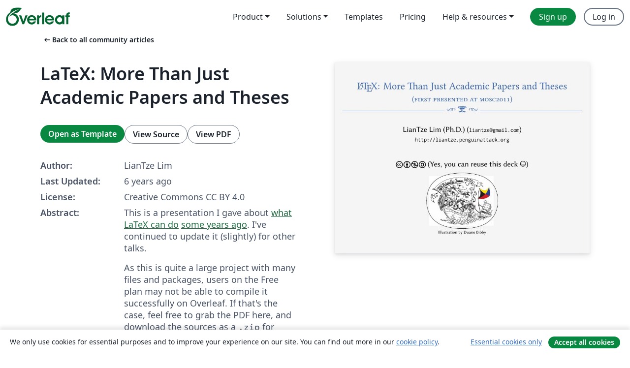

--- FILE ---
content_type: text/html; charset=utf-8
request_url: https://www.overleaf.com/articles/latex-more-than-just-academic-papers-and-theses/cyfvvyfrpmyn
body_size: 14114
content:
<!DOCTYPE html><html lang="en"><head><title translate="no">LaTeX: More Than Just Academic Papers and Theses - Overleaf, Online LaTeX Editor</title><meta name="twitter:title" content="LaTeX: More Than Just Academic Papers and Theses"><meta name="og:title" content="LaTeX: More Than Just Academic Papers and Theses"><meta name="description" content="This is a presentation I gave about what LaTeX can do some years ago. I&amp;#39;ve continued to update it (slightly) for other talks.  As this is quite a large proje..."><meta itemprop="description" content="This is a presentation I gave about what LaTeX can do some years ago. I&amp;#39;ve continued to update it (slightly) for other talks.  As this is quite a large proje..."><meta itemprop="image" content="https://writelatex.s3.amazonaws.com/published_ver/11157.jpeg?X-Amz-Expires=14400&amp;X-Amz-Date=20260120T042933Z&amp;X-Amz-Algorithm=AWS4-HMAC-SHA256&amp;X-Amz-Credential=AKIAWJBOALPNFPV7PVH5/20260120/us-east-1/s3/aws4_request&amp;X-Amz-SignedHeaders=host&amp;X-Amz-Signature=8dd106561473816da3b8737f1b1460b3fdf4371414e80c50e8fc22c5e8eb0ea7"><meta name="image" content="https://writelatex.s3.amazonaws.com/published_ver/11157.jpeg?X-Amz-Expires=14400&amp;X-Amz-Date=20260120T042933Z&amp;X-Amz-Algorithm=AWS4-HMAC-SHA256&amp;X-Amz-Credential=AKIAWJBOALPNFPV7PVH5/20260120/us-east-1/s3/aws4_request&amp;X-Amz-SignedHeaders=host&amp;X-Amz-Signature=8dd106561473816da3b8737f1b1460b3fdf4371414e80c50e8fc22c5e8eb0ea7"><meta itemprop="name" content="Overleaf, the Online LaTeX Editor"><meta name="twitter:card" content="summary"><meta name="twitter:site" content="@overleaf"><meta name="twitter:description" content="An online LaTeX editor that’s easy to use. No installation, real-time collaboration, version control, hundreds of LaTeX templates, and more."><meta name="twitter:image" content="https://cdn.overleaf.com/img/ol-brand/overleaf_og_logo.png"><meta property="fb:app_id" content="400474170024644"><meta property="og:description" content="An online LaTeX editor that’s easy to use. No installation, real-time collaboration, version control, hundreds of LaTeX templates, and more."><meta property="og:image" content="https://cdn.overleaf.com/img/ol-brand/overleaf_og_logo.png"><meta property="og:type" content="website"><meta name="viewport" content="width=device-width, initial-scale=1.0, user-scalable=yes"><link rel="icon" sizes="32x32" href="https://cdn.overleaf.com/favicon-32x32.png"><link rel="icon" sizes="16x16" href="https://cdn.overleaf.com/favicon-16x16.png"><link rel="icon" href="https://cdn.overleaf.com/favicon.svg" type="image/svg+xml"><link rel="apple-touch-icon" href="https://cdn.overleaf.com/apple-touch-icon.png"><link rel="mask-icon" href="https://cdn.overleaf.com/mask-favicon.svg" color="#046530"><link rel="canonical" href="https://www.overleaf.com/articles/latex-more-than-just-academic-papers-and-theses/cyfvvyfrpmyn"><link rel="manifest" href="https://cdn.overleaf.com/web.sitemanifest"><link rel="stylesheet" href="https://cdn.overleaf.com/stylesheets/main-style-209217d091becd28dd46.css" id="main-stylesheet"><link rel="alternate" href="https://www.overleaf.com/articles/latex-more-than-just-academic-papers-and-theses/cyfvvyfrpmyn" hreflang="en"><link rel="alternate" href="https://cs.overleaf.com/articles/latex-more-than-just-academic-papers-and-theses/cyfvvyfrpmyn" hreflang="cs"><link rel="alternate" href="https://es.overleaf.com/articles/latex-more-than-just-academic-papers-and-theses/cyfvvyfrpmyn" hreflang="es"><link rel="alternate" href="https://pt.overleaf.com/articles/latex-more-than-just-academic-papers-and-theses/cyfvvyfrpmyn" hreflang="pt"><link rel="alternate" href="https://fr.overleaf.com/articles/latex-more-than-just-academic-papers-and-theses/cyfvvyfrpmyn" hreflang="fr"><link rel="alternate" href="https://de.overleaf.com/articles/latex-more-than-just-academic-papers-and-theses/cyfvvyfrpmyn" hreflang="de"><link rel="alternate" href="https://sv.overleaf.com/articles/latex-more-than-just-academic-papers-and-theses/cyfvvyfrpmyn" hreflang="sv"><link rel="alternate" href="https://tr.overleaf.com/articles/latex-more-than-just-academic-papers-and-theses/cyfvvyfrpmyn" hreflang="tr"><link rel="alternate" href="https://it.overleaf.com/articles/latex-more-than-just-academic-papers-and-theses/cyfvvyfrpmyn" hreflang="it"><link rel="alternate" href="https://cn.overleaf.com/articles/latex-more-than-just-academic-papers-and-theses/cyfvvyfrpmyn" hreflang="zh-CN"><link rel="alternate" href="https://no.overleaf.com/articles/latex-more-than-just-academic-papers-and-theses/cyfvvyfrpmyn" hreflang="no"><link rel="alternate" href="https://ru.overleaf.com/articles/latex-more-than-just-academic-papers-and-theses/cyfvvyfrpmyn" hreflang="ru"><link rel="alternate" href="https://da.overleaf.com/articles/latex-more-than-just-academic-papers-and-theses/cyfvvyfrpmyn" hreflang="da"><link rel="alternate" href="https://ko.overleaf.com/articles/latex-more-than-just-academic-papers-and-theses/cyfvvyfrpmyn" hreflang="ko"><link rel="alternate" href="https://ja.overleaf.com/articles/latex-more-than-just-academic-papers-and-theses/cyfvvyfrpmyn" hreflang="ja"><link rel="preload" href="https://cdn.overleaf.com/js/en-json-5ad38e24360864b7ad90.js" as="script" nonce="I5wp192RmbyWGiMF6e8oBQ=="><script type="text/javascript" nonce="I5wp192RmbyWGiMF6e8oBQ==" id="ga-loader" data-ga-token="UA-112092690-1" data-ga-token-v4="G-RV4YBCCCWJ" data-cookie-domain=".overleaf.com" data-session-analytics-id="0345a594-b06f-4a24-97ec-c77cbf176ce9">var gaSettings = document.querySelector('#ga-loader').dataset;
var gaid = gaSettings.gaTokenV4;
var gaToken = gaSettings.gaToken;
var cookieDomain = gaSettings.cookieDomain;
var sessionAnalyticsId = gaSettings.sessionAnalyticsId;
if(gaid) {
    var additionalGaConfig = sessionAnalyticsId ? { 'user_id': sessionAnalyticsId } : {};
    window.dataLayer = window.dataLayer || [];
    function gtag(){
        dataLayer.push(arguments);
    }
    gtag('js', new Date());
    gtag('config', gaid, { 'anonymize_ip': true, ...additionalGaConfig });
}
if (gaToken) {
    window.ga = window.ga || function () {
        (window.ga.q = window.ga.q || []).push(arguments);
    }, window.ga.l = 1 * new Date();
}
var loadGA = window.olLoadGA = function() {
    if (gaid) {
        var s = document.createElement('script');
        s.setAttribute('async', 'async');
        s.setAttribute('src', 'https://www.googletagmanager.com/gtag/js?id=' + gaid);
        document.querySelector('head').append(s);
    } 
    if (gaToken) {
        (function(i,s,o,g,r,a,m){i['GoogleAnalyticsObject']=r;i[r]=i[r]||function(){
        (i[r].q=i[r].q||[]).push(arguments)},i[r].l=1*new Date();a=s.createElement(o),
        m=s.getElementsByTagName(o)[0];a.async=1;a.src=g;m.parentNode.insertBefore(a,m)
        })(window,document,'script','//www.google-analytics.com/analytics.js','ga');
        ga('create', gaToken, cookieDomain.replace(/^\./, ""));
        ga('set', 'anonymizeIp', true);
        if (sessionAnalyticsId) {
            ga('set', 'userId', sessionAnalyticsId);
        }
        ga('send', 'pageview');
    }
};
// Check if consent given (features/cookie-banner)
var oaCookie = document.cookie.split('; ').find(function(cookie) {
    return cookie.startsWith('oa=');
});
if(oaCookie) {
    var oaCookieValue = oaCookie.split('=')[1];
    if(oaCookieValue === '1') {
        loadGA();
    }
}
</script><meta name="ol-csrfToken" content="UY5I18OX-jGMONUR7iDM3I1pAKcBXLCPFKU4"><meta name="ol-baseAssetPath" content="https://cdn.overleaf.com/"><meta name="ol-mathJaxPath" content="/js/libs/mathjax-3.2.2/es5/tex-svg-full.js"><meta name="ol-dictionariesRoot" content="/js/dictionaries/0.0.3/"><meta name="ol-usersEmail" content=""><meta name="ol-ab" data-type="json" content="{}"><meta name="ol-user_id"><meta name="ol-i18n" data-type="json" content="{&quot;currentLangCode&quot;:&quot;en&quot;}"><meta name="ol-ExposedSettings" data-type="json" content="{&quot;isOverleaf&quot;:true,&quot;appName&quot;:&quot;Overleaf&quot;,&quot;adminEmail&quot;:&quot;support@overleaf.com&quot;,&quot;dropboxAppName&quot;:&quot;Overleaf&quot;,&quot;ieeeBrandId&quot;:15,&quot;hasAffiliationsFeature&quot;:true,&quot;hasSamlFeature&quot;:true,&quot;samlInitPath&quot;:&quot;/saml/ukamf/init&quot;,&quot;hasLinkUrlFeature&quot;:true,&quot;hasLinkedProjectFileFeature&quot;:true,&quot;hasLinkedProjectOutputFileFeature&quot;:true,&quot;siteUrl&quot;:&quot;https://www.overleaf.com&quot;,&quot;emailConfirmationDisabled&quot;:false,&quot;maxEntitiesPerProject&quot;:2000,&quot;maxUploadSize&quot;:52428800,&quot;projectUploadTimeout&quot;:120000,&quot;recaptchaSiteKey&quot;:&quot;6LebiTwUAAAAAMuPyjA4pDA4jxPxPe2K9_ndL74Q&quot;,&quot;recaptchaDisabled&quot;:{&quot;invite&quot;:true,&quot;login&quot;:false,&quot;passwordReset&quot;:false,&quot;register&quot;:false,&quot;addEmail&quot;:false},&quot;textExtensions&quot;:[&quot;tex&quot;,&quot;latex&quot;,&quot;sty&quot;,&quot;cls&quot;,&quot;bst&quot;,&quot;bib&quot;,&quot;bibtex&quot;,&quot;txt&quot;,&quot;tikz&quot;,&quot;mtx&quot;,&quot;rtex&quot;,&quot;md&quot;,&quot;asy&quot;,&quot;lbx&quot;,&quot;bbx&quot;,&quot;cbx&quot;,&quot;m&quot;,&quot;lco&quot;,&quot;dtx&quot;,&quot;ins&quot;,&quot;ist&quot;,&quot;def&quot;,&quot;clo&quot;,&quot;ldf&quot;,&quot;rmd&quot;,&quot;lua&quot;,&quot;gv&quot;,&quot;mf&quot;,&quot;yml&quot;,&quot;yaml&quot;,&quot;lhs&quot;,&quot;mk&quot;,&quot;xmpdata&quot;,&quot;cfg&quot;,&quot;rnw&quot;,&quot;ltx&quot;,&quot;inc&quot;],&quot;editableFilenames&quot;:[&quot;latexmkrc&quot;,&quot;.latexmkrc&quot;,&quot;makefile&quot;,&quot;gnumakefile&quot;],&quot;validRootDocExtensions&quot;:[&quot;tex&quot;,&quot;Rtex&quot;,&quot;ltx&quot;,&quot;Rnw&quot;],&quot;fileIgnorePattern&quot;:&quot;**/{{__MACOSX,.git,.texpadtmp,.R}{,/**},.!(latexmkrc),*.{dvi,aux,log,toc,out,pdfsync,synctex,synctex(busy),fdb_latexmk,fls,nlo,ind,glo,gls,glg,bbl,blg,doc,docx,gz,swp}}&quot;,&quot;sentryAllowedOriginRegex&quot;:&quot;^(https://[a-z]+\\\\.overleaf.com|https://cdn.overleaf.com|https://compiles.overleafusercontent.com)/&quot;,&quot;sentryDsn&quot;:&quot;https://4f0989f11cb54142a5c3d98b421b930a@app.getsentry.com/34706&quot;,&quot;sentryEnvironment&quot;:&quot;production&quot;,&quot;sentryRelease&quot;:&quot;b77e09b2bb508951b68ae3a00b95146e6898bac5&quot;,&quot;hotjarId&quot;:&quot;5148484&quot;,&quot;hotjarVersion&quot;:&quot;6&quot;,&quot;enableSubscriptions&quot;:true,&quot;gaToken&quot;:&quot;UA-112092690-1&quot;,&quot;gaTokenV4&quot;:&quot;G-RV4YBCCCWJ&quot;,&quot;propensityId&quot;:&quot;propensity-001384&quot;,&quot;cookieDomain&quot;:&quot;.overleaf.com&quot;,&quot;templateLinks&quot;:[{&quot;name&quot;:&quot;Journal articles&quot;,&quot;url&quot;:&quot;/gallery/tagged/academic-journal&quot;,&quot;trackingKey&quot;:&quot;academic-journal&quot;},{&quot;name&quot;:&quot;Books&quot;,&quot;url&quot;:&quot;/gallery/tagged/book&quot;,&quot;trackingKey&quot;:&quot;book&quot;},{&quot;name&quot;:&quot;Formal letters&quot;,&quot;url&quot;:&quot;/gallery/tagged/formal-letter&quot;,&quot;trackingKey&quot;:&quot;formal-letter&quot;},{&quot;name&quot;:&quot;Assignments&quot;,&quot;url&quot;:&quot;/gallery/tagged/homework&quot;,&quot;trackingKey&quot;:&quot;homework-assignment&quot;},{&quot;name&quot;:&quot;Posters&quot;,&quot;url&quot;:&quot;/gallery/tagged/poster&quot;,&quot;trackingKey&quot;:&quot;poster&quot;},{&quot;name&quot;:&quot;Presentations&quot;,&quot;url&quot;:&quot;/gallery/tagged/presentation&quot;,&quot;trackingKey&quot;:&quot;presentation&quot;},{&quot;name&quot;:&quot;Reports&quot;,&quot;url&quot;:&quot;/gallery/tagged/report&quot;,&quot;trackingKey&quot;:&quot;lab-report&quot;},{&quot;name&quot;:&quot;CVs and résumés&quot;,&quot;url&quot;:&quot;/gallery/tagged/cv&quot;,&quot;trackingKey&quot;:&quot;cv&quot;},{&quot;name&quot;:&quot;Theses&quot;,&quot;url&quot;:&quot;/gallery/tagged/thesis&quot;,&quot;trackingKey&quot;:&quot;thesis&quot;},{&quot;name&quot;:&quot;view_all&quot;,&quot;url&quot;:&quot;/latex/templates&quot;,&quot;trackingKey&quot;:&quot;view-all&quot;}],&quot;labsEnabled&quot;:true,&quot;wikiEnabled&quot;:true,&quot;templatesEnabled&quot;:true,&quot;cioWriteKey&quot;:&quot;2530db5896ec00db632a&quot;,&quot;cioSiteId&quot;:&quot;6420c27bb72163938e7d&quot;,&quot;linkedInInsightsPartnerId&quot;:&quot;7472905&quot;}"><meta name="ol-splitTestVariants" data-type="json" content="{&quot;hotjar-marketing&quot;:&quot;default&quot;}"><meta name="ol-splitTestInfo" data-type="json" content="{&quot;hotjar-marketing&quot;:{&quot;phase&quot;:&quot;release&quot;,&quot;badgeInfo&quot;:{&quot;tooltipText&quot;:&quot;&quot;,&quot;url&quot;:&quot;&quot;}}}"><meta name="ol-algolia" data-type="json" content="{&quot;appId&quot;:&quot;SK53GL4JLY&quot;,&quot;apiKey&quot;:&quot;9ac63d917afab223adbd2cd09ad0eb17&quot;,&quot;indexes&quot;:{&quot;wiki&quot;:&quot;learn-wiki&quot;,&quot;gallery&quot;:&quot;gallery-production&quot;}}"><meta name="ol-isManagedAccount" data-type="boolean"><meta name="ol-shouldLoadHotjar" data-type="boolean"></head><body class="website-redesign" data-theme="default"><a class="skip-to-content" href="#main-content">Skip to content</a><nav class="navbar navbar-default navbar-main navbar-expand-lg website-redesign-navbar" aria-label="Primary"><div class="container-fluid navbar-container"><div class="navbar-header"><a class="navbar-brand" href="/" aria-label="Overleaf"><div class="navbar-logo"></div></a></div><button class="navbar-toggler collapsed" id="navbar-toggle-btn" type="button" data-bs-toggle="collapse" data-bs-target="#navbar-main-collapse" aria-controls="navbar-main-collapse" aria-expanded="false" aria-label="Toggle Navigation"><span class="material-symbols" aria-hidden="true" translate="no">menu</span></button><div class="navbar-collapse collapse" id="navbar-main-collapse"><ul class="nav navbar-nav navbar-right ms-auto" role="menubar"><!-- loop over header_extras--><li class="dropdown subdued" role="none"><button class="dropdown-toggle" aria-haspopup="true" aria-expanded="false" data-bs-toggle="dropdown" role="menuitem" event-tracking="menu-expand" event-tracking-mb="true" event-tracking-trigger="click" event-segmentation="{&quot;item&quot;:&quot;product&quot;,&quot;location&quot;:&quot;top-menu&quot;}">Product</button><ul class="dropdown-menu dropdown-menu-end" role="menu"><li role="none"><a class="dropdown-item" role="menuitem" href="/about/features-overview" event-tracking="menu-click" event-tracking-mb="true" event-tracking-trigger="click" event-segmentation='{"item":"premium-features","location":"top-menu"}'>Features</a></li><li role="none"><a class="dropdown-item" role="menuitem" href="/about/ai-features" event-tracking="menu-click" event-tracking-mb="true" event-tracking-trigger="click" event-segmentation='{"item":"ai-features","location":"top-menu"}'>AI</a></li></ul></li><li class="dropdown subdued" role="none"><button class="dropdown-toggle" aria-haspopup="true" aria-expanded="false" data-bs-toggle="dropdown" role="menuitem" event-tracking="menu-expand" event-tracking-mb="true" event-tracking-trigger="click" event-segmentation="{&quot;item&quot;:&quot;solutions&quot;,&quot;location&quot;:&quot;top-menu&quot;}">Solutions</button><ul class="dropdown-menu dropdown-menu-end" role="menu"><li role="none"><a class="dropdown-item" role="menuitem" href="/for/enterprises" event-tracking="menu-click" event-tracking-mb="true" event-tracking-trigger="click" event-segmentation='{"item":"enterprises","location":"top-menu"}'>For business</a></li><li role="none"><a class="dropdown-item" role="menuitem" href="/for/universities" event-tracking="menu-click" event-tracking-mb="true" event-tracking-trigger="click" event-segmentation='{"item":"universities","location":"top-menu"}'>For universities</a></li><li role="none"><a class="dropdown-item" role="menuitem" href="/for/government" event-tracking="menu-click" event-tracking-mb="true" event-tracking-trigger="click" event-segmentation='{"item":"government","location":"top-menu"}'>For government</a></li><li role="none"><a class="dropdown-item" role="menuitem" href="/for/publishers" event-tracking="menu-click" event-tracking-mb="true" event-tracking-trigger="click" event-segmentation='{"item":"publishers","location":"top-menu"}'>For publishers</a></li><li role="none"><a class="dropdown-item" role="menuitem" href="/about/customer-stories" event-tracking="menu-click" event-tracking-mb="true" event-tracking-trigger="click" event-segmentation='{"item":"customer-stories","location":"top-menu"}'>Customer stories</a></li></ul></li><li class="subdued" role="none"><a class="nav-link subdued" role="menuitem" href="/latex/templates" event-tracking="menu-click" event-tracking-mb="true" event-tracking-trigger="click" event-segmentation='{"item":"templates","location":"top-menu"}'>Templates</a></li><li class="subdued" role="none"><a class="nav-link subdued" role="menuitem" href="/user/subscription/plans" event-tracking="menu-click" event-tracking-mb="true" event-tracking-trigger="click" event-segmentation='{"item":"pricing","location":"top-menu"}'>Pricing</a></li><li class="dropdown subdued nav-item-help" role="none"><button class="dropdown-toggle" aria-haspopup="true" aria-expanded="false" data-bs-toggle="dropdown" role="menuitem" event-tracking="menu-expand" event-tracking-mb="true" event-tracking-trigger="click" event-segmentation="{&quot;item&quot;:&quot;help-and-resources&quot;,&quot;location&quot;:&quot;top-menu&quot;}">Help & resources</button><ul class="dropdown-menu dropdown-menu-end" role="menu"><li role="none"><a class="dropdown-item" role="menuitem" href="/learn" event-tracking="menu-click" event-tracking-mb="true" event-tracking-trigger="click" event-segmentation='{"item":"learn","location":"top-menu"}'>Documentation</a></li><li role="none"><a class="dropdown-item" role="menuitem" href="/for/community/resources" event-tracking="menu-click" event-tracking-mb="true" event-tracking-trigger="click" event-segmentation='{"item":"help-guides","location":"top-menu"}'>Help guides</a></li><li role="none"><a class="dropdown-item" role="menuitem" href="/about/why-latex" event-tracking="menu-click" event-tracking-mb="true" event-tracking-trigger="click" event-segmentation='{"item":"why-latex","location":"top-menu"}'>Why LaTeX?</a></li><li role="none"><a class="dropdown-item" role="menuitem" href="/blog" event-tracking="menu-click" event-tracking-mb="true" event-tracking-trigger="click" event-segmentation='{"item":"blog","location":"top-menu"}'>Blog</a></li><li role="none"><a class="dropdown-item" role="menuitem" data-ol-open-contact-form-modal="contact-us" data-bs-target="#contactUsModal" href data-bs-toggle="modal" event-tracking="menu-click" event-tracking-mb="true" event-tracking-trigger="click" event-segmentation='{"item":"contact","location":"top-menu"}'><span>Contact us</span></a></li></ul></li><!-- logged out--><!-- register link--><li class="primary" role="none"><a class="nav-link" role="menuitem" href="/register" event-tracking="menu-click" event-tracking-action="clicked" event-tracking-trigger="click" event-tracking-mb="true" event-segmentation='{"page":"/articles/latex-more-than-just-academic-papers-and-theses/cyfvvyfrpmyn","item":"register","location":"top-menu"}'>Sign up</a></li><!-- login link--><li role="none"><a class="nav-link" role="menuitem" href="/login" event-tracking="menu-click" event-tracking-action="clicked" event-tracking-trigger="click" event-tracking-mb="true" event-segmentation='{"page":"/articles/latex-more-than-just-academic-papers-and-theses/cyfvvyfrpmyn","item":"login","location":"top-menu"}'>Log in</a></li><!-- projects link and account menu--></ul></div></div></nav><main class="gallery content content-page" id="main-content"><div class="container"><div class="row previous-page-link-container"><div class="col-lg-6"><a class="previous-page-link" href="/articles"><span class="material-symbols material-symbols-rounded" aria-hidden="true" translate="no">arrow_left_alt</span>Back to all community articles</a></div></div><div class="row"><div class="col-md-6 template-item-left-section"><div class="row"><div class="col-md-12"><div class="gallery-item-title"><h1 class="h2">LaTeX: More Than Just Academic Papers and Theses</h1></div></div></div><div class="row cta-links-container"><div class="col-md-12 cta-links"><a class="btn btn-primary cta-link" href="/project/new/template/11157?id=3971223&amp;latexEngine=xelatex&amp;mainFile=talk.tex&amp;templateName=LaTeX%3A+More+Than+Just+Academic+Papers+and+Theses&amp;texImage=texlive-full%3A2019.1" event-tracking-mb="true" event-tracking="gallery-open-template" event-tracking-trigger="click">Open as Template</a><button class="btn btn-secondary cta-link" data-bs-toggle="modal" data-bs-target="#modalViewSource" event-tracking-mb="true" event-tracking="gallery-view-source" event-tracking-trigger="click">View Source</button><a class="btn btn-secondary cta-link" href="/articles/latex-more-than-just-academic-papers-and-theses/cyfvvyfrpmyn.pdf" target="_blank" event-tracking-mb="true" event-tracking="gallery-download-pdf" event-tracking-trigger="click">View PDF</a></div></div><div class="template-details-container"><div class="template-detail"><div><b>Author:</b></div><div>LianTze Lim</div></div><div class="template-detail"><div><b>Last Updated:</b></div><div><span data-bs-toggle="tooltip" data-bs-placement="bottom" data-timestamp-for-title="1566721461">6 years ago</span></div></div><div class="template-detail"><div><b>License:</b></div><div>Creative Commons CC BY 4.0</div></div><div class="template-detail"><div><b>Abstract:</b></div><div class="gallery-abstract" data-ol-mathjax><p>This is a presentation I gave about <a href="http://texblog.net/latex-archive/uncategorized/impressions/" rel="nofollow">what LaTeX can do</a> <a href="http://www.slideshare.net/LianTzeLim/latex-more-than-just-academic-papers-and-theses" rel="nofollow">some years ago</a>. I've continued to update it (slightly) for other talks.</p> <p> As this is quite a large project with many files and packages, users on the Free plan may not be able to compile it successfully on Overleaf. If that's the case, feel free to grab the PDF here, and download the sources as a <code>.zip</code> for offline perusal/compilation!</p></div></div><div class="template-detail tags"><div><b>Tags:</b></div><div><div class="badge-link-list"><a class="badge-link badge-link-light" href="/gallery/tagged/presentation"><span class="badge text-dark bg-light"><span class="badge-content" data-badge-tooltip data-bs-placement="bottom" data-bs-title="Presentations">Presentations</span></span></a><a class="badge-link badge-link-light" href="/gallery/tagged/beamer"><span class="badge text-dark bg-light"><span class="badge-content" data-badge-tooltip data-bs-placement="bottom" data-bs-title="Beamer">Beamer</span></span></a></div></div></div></div></div><div class="col-md-6 template-item-right-section"><div class="entry"><div class="row"><div class="col-md-12"><div class="gallery-large-pdf-preview"><img src="https://writelatex.s3.amazonaws.com/published_ver/11157.jpeg?X-Amz-Expires=14400&amp;X-Amz-Date=20260120T042933Z&amp;X-Amz-Algorithm=AWS4-HMAC-SHA256&amp;X-Amz-Credential=AKIAWJBOALPNFPV7PVH5/20260120/us-east-1/s3/aws4_request&amp;X-Amz-SignedHeaders=host&amp;X-Amz-Signature=8dd106561473816da3b8737f1b1460b3fdf4371414e80c50e8fc22c5e8eb0ea7" alt="LaTeX: More Than Just Academic Papers and Theses"></div></div></div></div></div></div><div class="row section-row"><div class="col-md-12"><div class="begin-now-card"><div class="card card-pattern"><div class="card-body"><p class="dm-mono"><span class="font-size-display-xs"><span class="text-purple-bright">\begin</span><wbr><span class="text-green-bright">{</span><span>now</span><span class="text-green-bright">}</span></span></p><p>Discover why over 25 million people worldwide trust Overleaf with their work.</p><p class="card-links"><a class="btn btn-primary card-link" href="/register">Sign up for free</a><a class="btn card-link btn-secondary" href="/user/subscription/plans">Explore all plans</a></p></div></div></div></div></div></div></main><div class="modal fade" id="modalViewSource" tabindex="-1" role="dialog" aria-labelledby="modalViewSourceTitle" aria-hidden="true"><div class="modal-dialog" role="document"><div class="modal-content"><div class="modal-header"><h3 class="modal-title" id="modalViewSourceTitle">Source</h3><button class="btn-close" type="button" data-bs-dismiss="modal" aria-label="Close"></button></div><div class="modal-body"><pre><code>\RequirePackage{silence}
\WarningFilter{hyperref}{Token not allowed}
\WarningFilter{microtype}{tracking amount}
\WarningFilter{chessfss}{\comment already}

% LaTeX: More Than Just Academic Papers and Journals
%
% Copyright Lim Lian Tze 2011-2016 (liantze@gmail.com) 
% Beamer presentation slides for a talk at the Malaysian Open Source Conference 
% 2011 (MOSC 2011 http://www.mosc.my/)
%
% http://liantze.penguinattack.org/latextypesetting.html
%
% This work is licensed under a Creative Commons Attribution-NonCommercial-
% ShareAlike 3.0 Unported License (http://creativecommons.org/licenses/by-nc-sa/3.0/).
%

%\pdfminorversion=5
%\pdfobjcompresslevel=3 
%\pdfcompresslevel=9

% Full presentation (with overlays, animated bullet items etc)
% \documentclass[xcolor={x11names,svgnames,dvipsnames}]{beamer}

% Transparency mode (no overlays)
\documentclass[xcolor={x11names,svgnames,dvipsnames},trans]{beamer}

% n-up handout mode
% \documentclass[xcolor={x11names,svgnames,dvipsnames},handout]{beamer}

\usepackage{pgfpages}
\usepackage{qrcode}

\usepackage[british]{babel}

%% Glossy pretty look for the presentation and transparency (w/o overlays and animations) versions!
\mode&lt;beamer|trans&gt;{
\useoutertheme[glossy]{wuerzburg}
\useinnertheme[shadow,outline]{chamfered}
\usecolortheme{shark}
}
\setbeamertemplate{navigation symbols}{}
\setbeamertemplate{frametitle continuation}[from second][(cont'd)]
\usefonttheme[stillsansseriftext,stillsansserifsmall]{serif}

%% Save up on ink for the 4-up handouts
\mode&lt;handout&gt;{
\useoutertheme{wuerzburg}
\useinnertheme[outline]{chamfered}
%\pgfpagesuselayout{4 on 1}[a4paper, landscape, border shrink=10mm]
\pgfpagesuselayout{2 on 1}[a4paper, border shrink=10mm]
\pgfpageslogicalpageoptions{1}{border code=\pgfstroke}
\pgfpageslogicalpageoptions{2}{border code=\pgfstroke}
%\pgfpageslogicalpageoptions{3}{border code=\pgfstroke}
%\pgfpageslogicalpageoptions{4}{border code=\pgfstroke}
\setbeamercolor{structure}{fg=black}
\setbeamercolor{alerted text}{fg=black}
}

\mode&lt;presentation&gt;{\AtBeginSection[]{%
\begin{frame}
\frametitle{Contents}
\tableofcontents[currentsection]
\end{frame}}}

\usepackage[safe]{tipa}
% \usepackage{microtype}
\usepackage{fontspec}
\setmainfont{Linux Libertine O}
\setsansfont{Linux Biolinum O}
% \usepackage{libertine}
\setmonofont[Scale=0.77]{Inconsolata}
% \usepackage[scaled=.77]{beramono}
% \SetTracking{encoding=*}{-39}

\usepackage{relsize,tabularx}
\usepackage{hologo,textcomp}
\usepackage{comment}
\usepackage[skaknew]{chessboard,skak}
\usepackage{multicol,booktabs}
\usepackage{listings}
\lstset{upquote,keepspaces=true,columns=spaceflexible,
basicstyle=\ttfamily\scriptsize,
breaklines=true,breakindent=0pt,xleftmargin=0pt, xrightmargin=6pt,
language={[LaTeX]TeX}, 
texcsstyle=*\bfseries\color{Maroon}, 
commentstyle=\sffamily\itshape\smaller\color{SeaGreen4},
emphstyle=\bfseries\color{RoyalBlue3},
escapechar={:},
emphstyle={[2]{\bfseries\color{Sienna2}}}
}

\mode&lt;handout&gt;{
   \lstset{
   texcsstyle=*\bfseries, commentstyle=\sffamily\itshape\smaller,
   emphstyle=\bfseries,escapechar={:},
   emphstyle={[2]{\bfseries}},
   emphstyle={[3]{\bfseries}},
   postbreak=\mbox{{\smaller$\hookrightarrow$}}
   }
}

\makeatletter
\lst@CCPutMacro\lst@ProcessOther {&quot;2D}{\lst@ttfamily{-{}}{-{}}}
\@empty\z@\@empty
\makeatother

\usepackage{metalogo}
\setlogokern{La}{-.18em}
\setlogokern{aT}{-.075em}
\setlogokern{Te}{-.0833em}
\setlogokern{eX}{-.0625em}
% \setlogodrop[TeX]{0.27ex}


\usepackage{tikz}
\usepackage{pgfgantt}
\usetikzlibrary{shapes,arrows,positioning,matrix,chains,fit}
\usetikzlibrary{backgrounds}

\usepackage{multicol,multirow}
\usepackage[version=3]{mhchem}
\usepackage{chemfig}
\usepackage{expex,qtree}
\usepackage{texshade}
\usepackage[detect-all]{siunitx}
\usepackage[siunitx]{circuitikz}
\usepackage{smartdiagram}
\usepackage{bytefield}
% \usepackage{pstricks,pst-barcode}
% \usepackage{auto-pst-pdf}
\usepackage{pgfplots}
\pgfplotsset{compat=1.12}
\usepackage{cwpuzzle}
\usepackage{gchords,guitar}
\usepackage{spreadtab}
\usepackage{ccicons}
\usepackage{marvosym}
\usepackage{upgreek}
\usepackage{adforn}
\usepackage{pgfornament}
\usepackage{bookmark}

\setlength\fboxsep{0pt}

\author[LianTze Lim (Ph.D.)]{\texorpdfstring{LianTze Lim (Ph.D.)
(\url{liantze@gmail.com})\\\url{http://liantze.penguinattack.org}}{LianTze Lim (Ph.D.)}}
\title{\hologo{LaTeX}: More Than Just Academic Papers and Theses}
\subtitle{\texorpdfstring{(\textsc{first presented at mosc}\oldstylenums{2011})\\%
\hrulefill\ \adforn{57}\thickspace\pgfornament[height=0.75em,ydelta=-0.25em]{181}\thickspace\adforn{29}\ \hrulefill}{First Presented at MOSC 2011; some modifications since}}
\date[\ccbyncsa]{\ccbyncsa\ (Yes, you can reuse this deck \Smiley)}
\titlegraphic{\includegraphics[width=.3\textwidth]{TFZsuperellipse-crop}\\\tiny Illustration by Duane Bibby}

\hypersetup{%
pdfauthor={LianTze Lim}, %% the &quot;author&quot; field from above includes garbage code...
pdfkeywords={latex,features,publicity,preview}
}

\begin{document}
\begin{frame}[plain]
\maketitle
\end{frame}

\begin{frame}
\frametitle{Contents}
\tableofcontents
\end{frame}

\include{intro}
\include{document}
\include{domain}

\section{Wrapping Up}

\begin{frame}
\frametitle{Summary}
\begin{itemize}
\item&lt;+-&gt; \hologo{LaTeX}
	\begin {itemize}
	\item a document preparation system
	\item professional quality typesetting output
	\end{itemize}
\item&lt;+-&gt; Output artefacts
	\begin{itemize}
	\item Academic: papers, theses, books
	\item Dedicated document types
	\item Domain-specific material
	\end{itemize}
\item&lt;+-&gt; Usage scenario
	\begin{itemize}
	\item Direct authoring
	\item Automatic generation (via scripts etc)
	\item As back-end of other applications
	\end{itemize}
\end{itemize}
\end{frame}

\begin{frame}
\centering
\includegraphics[width=.6\textwidth]{multiling-TQ}

\bigskip 
\begin{tabular}{cl}
\multirow{2}{*}{\huge Questions?} &amp; \url{liantze@gmail.com}, \url{support@overleaf.com}\\
&amp; \url{http://tex.stackexchange.com}\\
\end{tabular}

% {\huge Questions?\par}\vskip1em
% {\large\url{liantze@gmail.com}
% \\\url{support@overleaf.com}
% \\\url{http://liantze.penguinattack.org}
% \\\url{http://latex-my.blogspot.com}
% \par}
\end{frame}

\begin{frame}
\frametitle{Want to download this deck?}
\centering
\qrcode[height=.5\textheight]{https://www.overleaf.com/read/cyfvvyfrpmyn}
\end{frame}

\end{document}
</code></pre></div><div class="modal-footer"><button class="btn btn-secondary" type="button" data-bs-dismiss="modal">Close</button></div></div></div></div><footer class="fat-footer hidden-print website-redesign-fat-footer"><div class="fat-footer-container"><div class="fat-footer-sections"><div class="footer-section" id="footer-brand"><a class="footer-brand" href="/" aria-label="Overleaf"></a></div><div class="footer-section"><h2 class="footer-section-heading">About</h2><ul class="list-unstyled"><li><a href="/about">About us</a></li><li><a href="https://digitalscience.pinpointhq.com/">Careers</a></li><li><a href="/blog">Blog</a></li></ul></div><div class="footer-section"><h2 class="footer-section-heading">Solutions</h2><ul class="list-unstyled"><li><a href="/for/enterprises">For business</a></li><li><a href="/for/universities">For universities</a></li><li><a href="/for/government">For government</a></li><li><a href="/for/publishers">For publishers</a></li><li><a href="/about/customer-stories">Customer stories</a></li></ul></div><div class="footer-section"><h2 class="footer-section-heading">Learn</h2><ul class="list-unstyled"><li><a href="/learn/latex/Learn_LaTeX_in_30_minutes">Learn LaTeX in 30 minutes</a></li><li><a href="/latex/templates">Templates</a></li><li><a href="/events/webinars">Webinars</a></li><li><a href="/learn/latex/Tutorials">Tutorials</a></li><li><a href="/learn/latex/Inserting_Images">How to insert images</a></li><li><a href="/learn/latex/Tables">How to create tables</a></li></ul></div><div class="footer-section"><h2 class="footer-section-heading">Pricing</h2><ul class="list-unstyled"><li><a href="/user/subscription/plans?itm_referrer=footer-for-indv">For individuals</a></li><li><a href="/user/subscription/plans?plan=group&amp;itm_referrer=footer-for-groups">For groups and organizations</a></li><li><a href="/user/subscription/plans?itm_referrer=footer-for-students#student-annual">For students</a></li></ul></div><div class="footer-section"><h2 class="footer-section-heading">Get involved</h2><ul class="list-unstyled"><li><a href="https://forms.gle/67PSpN1bLnjGCmPQ9">Let us know what you think</a></li></ul></div><div class="footer-section"><h2 class="footer-section-heading">Help</h2><ul class="list-unstyled"><li><a href="/learn">Documentation </a></li><li><a href="/contact">Contact us </a></li><li><a href="https://status.overleaf.com/">Website status</a></li></ul></div></div><div class="fat-footer-base"><div class="fat-footer-base-section fat-footer-base-meta"><div class="fat-footer-base-item"><div class="fat-footer-base-copyright">© 2026 Overleaf</div><a href="/legal">Privacy and Terms</a><a href="https://www.digital-science.com/security-certifications/">Compliance</a></div><ul class="fat-footer-base-item list-unstyled fat-footer-base-language"><li class="dropdown dropup subdued language-picker" dropdown><button class="btn btn-link btn-inline-link" id="language-picker-toggle" dropdown-toggle data-ol-lang-selector-tooltip data-bs-toggle="dropdown" aria-haspopup="true" aria-expanded="false" aria-label="Select Language" tooltip="Language" title="Language"><span class="material-symbols" aria-hidden="true" translate="no">translate</span>&nbsp;<span class="language-picker-text">English</span></button><ul class="dropdown-menu dropdown-menu-sm-width" role="menu" aria-labelledby="language-picker-toggle"><li class="dropdown-header">Language</li><li class="lng-option"><a class="menu-indent dropdown-item active" href="https://www.overleaf.com/articles/latex-more-than-just-academic-papers-and-theses/cyfvvyfrpmyn" role="menuitem" aria-selected="true">English<span class="material-symbols dropdown-item-trailing-icon" aria-hidden="true" translate="no">check</span></a></li><li class="lng-option"><a class="menu-indent dropdown-item" href="https://cs.overleaf.com/articles/latex-more-than-just-academic-papers-and-theses/cyfvvyfrpmyn" role="menuitem" aria-selected="false">Čeština</a></li><li class="lng-option"><a class="menu-indent dropdown-item" href="https://es.overleaf.com/articles/latex-more-than-just-academic-papers-and-theses/cyfvvyfrpmyn" role="menuitem" aria-selected="false">Español</a></li><li class="lng-option"><a class="menu-indent dropdown-item" href="https://pt.overleaf.com/articles/latex-more-than-just-academic-papers-and-theses/cyfvvyfrpmyn" role="menuitem" aria-selected="false">Português</a></li><li class="lng-option"><a class="menu-indent dropdown-item" href="https://fr.overleaf.com/articles/latex-more-than-just-academic-papers-and-theses/cyfvvyfrpmyn" role="menuitem" aria-selected="false">Français</a></li><li class="lng-option"><a class="menu-indent dropdown-item" href="https://de.overleaf.com/articles/latex-more-than-just-academic-papers-and-theses/cyfvvyfrpmyn" role="menuitem" aria-selected="false">Deutsch</a></li><li class="lng-option"><a class="menu-indent dropdown-item" href="https://sv.overleaf.com/articles/latex-more-than-just-academic-papers-and-theses/cyfvvyfrpmyn" role="menuitem" aria-selected="false">Svenska</a></li><li class="lng-option"><a class="menu-indent dropdown-item" href="https://tr.overleaf.com/articles/latex-more-than-just-academic-papers-and-theses/cyfvvyfrpmyn" role="menuitem" aria-selected="false">Türkçe</a></li><li class="lng-option"><a class="menu-indent dropdown-item" href="https://it.overleaf.com/articles/latex-more-than-just-academic-papers-and-theses/cyfvvyfrpmyn" role="menuitem" aria-selected="false">Italiano</a></li><li class="lng-option"><a class="menu-indent dropdown-item" href="https://cn.overleaf.com/articles/latex-more-than-just-academic-papers-and-theses/cyfvvyfrpmyn" role="menuitem" aria-selected="false">简体中文</a></li><li class="lng-option"><a class="menu-indent dropdown-item" href="https://no.overleaf.com/articles/latex-more-than-just-academic-papers-and-theses/cyfvvyfrpmyn" role="menuitem" aria-selected="false">Norsk</a></li><li class="lng-option"><a class="menu-indent dropdown-item" href="https://ru.overleaf.com/articles/latex-more-than-just-academic-papers-and-theses/cyfvvyfrpmyn" role="menuitem" aria-selected="false">Русский</a></li><li class="lng-option"><a class="menu-indent dropdown-item" href="https://da.overleaf.com/articles/latex-more-than-just-academic-papers-and-theses/cyfvvyfrpmyn" role="menuitem" aria-selected="false">Dansk</a></li><li class="lng-option"><a class="menu-indent dropdown-item" href="https://ko.overleaf.com/articles/latex-more-than-just-academic-papers-and-theses/cyfvvyfrpmyn" role="menuitem" aria-selected="false">한국어</a></li><li class="lng-option"><a class="menu-indent dropdown-item" href="https://ja.overleaf.com/articles/latex-more-than-just-academic-papers-and-theses/cyfvvyfrpmyn" role="menuitem" aria-selected="false">日本語</a></li></ul></li></ul></div><div class="fat-footer-base-section fat-footer-base-social"><div class="fat-footer-base-item"><a class="fat-footer-social x-logo" href="https://x.com/overleaf"><svg xmlns="http://www.w3.org/2000/svg" viewBox="0 0 1200 1227" height="25"><path d="M714.163 519.284L1160.89 0H1055.03L667.137 450.887L357.328 0H0L468.492 681.821L0 1226.37H105.866L515.491 750.218L842.672 1226.37H1200L714.137 519.284H714.163ZM569.165 687.828L521.697 619.934L144.011 79.6944H306.615L611.412 515.685L658.88 583.579L1055.08 1150.3H892.476L569.165 687.854V687.828Z"></path></svg><span class="visually-hidden">Overleaf on X</span></a><a class="fat-footer-social facebook-logo" href="https://www.facebook.com/overleaf.editor"><svg xmlns="http://www.w3.org/2000/svg" viewBox="0 0 666.66668 666.66717" height="25"><defs><clipPath id="a" clipPathUnits="userSpaceOnUse"><path d="M0 700h700V0H0Z"></path></clipPath></defs><g clip-path="url(#a)" transform="matrix(1.33333 0 0 -1.33333 -133.333 800)"><path class="background" d="M0 0c0 138.071-111.929 250-250 250S-500 138.071-500 0c0-117.245 80.715-215.622 189.606-242.638v166.242h-51.552V0h51.552v32.919c0 85.092 38.508 124.532 122.048 124.532 15.838 0 43.167-3.105 54.347-6.211V81.986c-5.901.621-16.149.932-28.882.932-40.993 0-56.832-15.528-56.832-55.9V0h81.659l-14.028-76.396h-67.631v-171.773C-95.927-233.218 0-127.818 0 0" fill="#0866ff" transform="translate(600 350)"></path><path class="text" d="m0 0 14.029 76.396H-67.63v27.019c0 40.372 15.838 55.899 56.831 55.899 12.733 0 22.981-.31 28.882-.931v69.253c-11.18 3.106-38.509 6.212-54.347 6.212-83.539 0-122.048-39.441-122.048-124.533V76.396h-51.552V0h51.552v-166.242a250.559 250.559 0 0 1 60.394-7.362c10.254 0 20.358.632 30.288 1.831V0Z" fill="#fff" transform="translate(447.918 273.604)"></path></g></svg><span class="visually-hidden">Overleaf on Facebook</span></a><a class="fat-footer-social linkedin-logo" href="https://www.linkedin.com/company/writelatex-limited"><svg xmlns="http://www.w3.org/2000/svg" viewBox="0 0 72 72" height="25"><g fill="none" fill-rule="evenodd"><path class="background" fill="#0B66C3" d="M8 72h56a8 8 0 0 0 8-8V8a8 8 0 0 0-8-8H8a8 8 0 0 0-8 8v56a8 8 0 0 0 8 8"></path><path class="text" fill="#FFF" d="M62 62H51.316V43.802c0-4.99-1.896-7.777-5.845-7.777-4.296 0-6.54 2.901-6.54 7.777V62H28.632V27.333H38.93v4.67s3.096-5.729 10.453-5.729c7.353 0 12.617 4.49 12.617 13.777zM16.35 22.794c-3.508 0-6.35-2.864-6.35-6.397C10 12.864 12.842 10 16.35 10c3.507 0 6.347 2.864 6.347 6.397 0 3.533-2.84 6.397-6.348 6.397ZM11.032 62h10.736V27.333H11.033V62"></path></g></svg><span class="visually-hidden">Overleaf on LinkedIn</span></a></div></div></div></div></footer><section class="cookie-banner hidden-print hidden" aria-label="Cookie banner"><div class="cookie-banner-content">We only use cookies for essential purposes and to improve your experience on our site. You can find out more in our <a href="/legal#Cookies">cookie policy</a>.</div><div class="cookie-banner-actions"><button class="btn btn-link btn-sm" type="button" data-ol-cookie-banner-set-consent="essential">Essential cookies only</button><button class="btn btn-primary btn-sm" type="button" data-ol-cookie-banner-set-consent="all">Accept all cookies</button></div></section><div class="modal fade" id="contactUsModal" tabindex="-1" aria-labelledby="contactUsModalLabel" data-ol-contact-form-modal="contact-us"><div class="modal-dialog"><form name="contactForm" data-ol-async-form data-ol-contact-form data-ol-contact-form-with-search="true" role="form" aria-label="Contact us" action="/support"><input name="inbox" type="hidden" value="support"><div class="modal-content"><div class="modal-header"><h4 class="modal-title" id="contactUsModalLabel">Get in touch</h4><button class="btn-close" type="button" data-bs-dismiss="modal" aria-label="Close"><span aria-hidden="true"></span></button></div><div class="modal-body"><div data-ol-not-sent><div class="modal-form-messages"><div class="form-messages-bottom-margin" data-ol-form-messages-new-style="" role="alert"></div><div class="notification notification-type-error" hidden data-ol-custom-form-message="error_performing_request" role="alert" aria-live="polite"><div class="notification-icon"><span class="material-symbols" aria-hidden="true" translate="no">error</span></div><div class="notification-content text-left">Something went wrong. Please try again..</div></div></div><label class="form-label" for="contact-us-email-257">Email</label><div class="mb-3"><input class="form-control" name="email" id="contact-us-email-257" required type="email" spellcheck="false" maxlength="255" value="" data-ol-contact-form-email-input></div><div class="form-group"><label class="form-label" for="contact-us-subject-257">Subject</label><div class="mb-3"><input class="form-control" name="subject" id="contact-us-subject-257" required autocomplete="off" maxlength="255"><div data-ol-search-results-wrapper hidden><ul class="dropdown-menu contact-suggestions-dropdown show" data-ol-search-results aria-role="region" aria-label="Help articles matching your subject"><li class="dropdown-header">Have you checked our <a href="/learn/kb" target="_blank">knowledge base</a>?</li><li><hr class="dropdown-divider"></li><div data-ol-search-results-container></div></ul></div></div></div><label class="form-label" for="contact-us-sub-subject-257">What do you need help with?</label><div class="mb-3"><select class="form-select" name="subSubject" id="contact-us-sub-subject-257" required autocomplete="off"><option selected disabled>Please select…</option><option>Using LaTeX</option><option>Using the Overleaf Editor</option><option>Using Writefull</option><option>Logging in or managing your account</option><option>Managing your subscription</option><option>Using premium features</option><option>Contacting the Sales team</option><option>Other</option></select></div><label class="form-label" for="contact-us-project-url-257">Affected project URL (Optional)</label><div class="mb-3"><input class="form-control" name="projectUrl" id="contact-us-project-url-257"></div><label class="form-label" for="contact-us-message-257">Let us know how we can help</label><div class="mb-3"><textarea class="form-control contact-us-modal-textarea" name="message" id="contact-us-message-257" required type="text"></textarea></div><div class="mb-3 d-none"><label class="visually-hidden" for="important-message">Important message</label><input class="form-control" name="important_message" id="important-message"></div></div><div class="mt-2" data-ol-sent hidden><h5 class="message-received">Message received</h5><p>Thanks for getting in touch. Our team will get back to you by email as soon as possible.</p><p>Email:&nbsp;<span data-ol-contact-form-thank-you-email></span></p></div></div><div class="modal-footer" data-ol-not-sent><button class="btn btn-primary" type="submit" data-ol-disabled-inflight event-tracking="form-submitted-contact-us" event-tracking-mb="true" event-tracking-trigger="click" event-segmentation="{&quot;location&quot;:&quot;contact-us-form&quot;}"><span data-ol-inflight="idle">Send message</span><span hidden data-ol-inflight="pending">Sending&hellip;</span></button></div></div></form></div></div></body><script type="text/javascript" nonce="I5wp192RmbyWGiMF6e8oBQ==" src="https://cdn.overleaf.com/js/runtime-acf0066e8fa5d5d668bd.js"></script><script type="text/javascript" nonce="I5wp192RmbyWGiMF6e8oBQ==" src="https://cdn.overleaf.com/js/27582-79e5ed8c65f6833386ec.js"></script><script type="text/javascript" nonce="I5wp192RmbyWGiMF6e8oBQ==" src="https://cdn.overleaf.com/js/29088-e3f6cf68f932ee256fec.js"></script><script type="text/javascript" nonce="I5wp192RmbyWGiMF6e8oBQ==" src="https://cdn.overleaf.com/js/8732-61de629a6fc4a719a5e1.js"></script><script type="text/javascript" nonce="I5wp192RmbyWGiMF6e8oBQ==" src="https://cdn.overleaf.com/js/11229-f88489299ead995b1003.js"></script><script type="text/javascript" nonce="I5wp192RmbyWGiMF6e8oBQ==" src="https://cdn.overleaf.com/js/bootstrap-6faaf78625873fafb726.js"></script><script type="text/javascript" nonce="I5wp192RmbyWGiMF6e8oBQ==" src="https://cdn.overleaf.com/js/27582-79e5ed8c65f6833386ec.js"></script><script type="text/javascript" nonce="I5wp192RmbyWGiMF6e8oBQ==" src="https://cdn.overleaf.com/js/29088-e3f6cf68f932ee256fec.js"></script><script type="text/javascript" nonce="I5wp192RmbyWGiMF6e8oBQ==" src="https://cdn.overleaf.com/js/62382-0a4f25c3829fc56de629.js"></script><script type="text/javascript" nonce="I5wp192RmbyWGiMF6e8oBQ==" src="https://cdn.overleaf.com/js/16164-b8450ba94d9bab0bbae1.js"></script><script type="text/javascript" nonce="I5wp192RmbyWGiMF6e8oBQ==" src="https://cdn.overleaf.com/js/45250-424aec613d067a9a3e96.js"></script><script type="text/javascript" nonce="I5wp192RmbyWGiMF6e8oBQ==" src="https://cdn.overleaf.com/js/24686-731b5e0a16bfe66018de.js"></script><script type="text/javascript" nonce="I5wp192RmbyWGiMF6e8oBQ==" src="https://cdn.overleaf.com/js/99612-000be62f228c87d764b4.js"></script><script type="text/javascript" nonce="I5wp192RmbyWGiMF6e8oBQ==" src="https://cdn.overleaf.com/js/8732-61de629a6fc4a719a5e1.js"></script><script type="text/javascript" nonce="I5wp192RmbyWGiMF6e8oBQ==" src="https://cdn.overleaf.com/js/26348-e10ddc0eb984edb164b0.js"></script><script type="text/javascript" nonce="I5wp192RmbyWGiMF6e8oBQ==" src="https://cdn.overleaf.com/js/56215-8bbbe2cf23164e6294c4.js"></script><script type="text/javascript" nonce="I5wp192RmbyWGiMF6e8oBQ==" src="https://cdn.overleaf.com/js/22204-a9cc5e83c68d63a4e85e.js"></script><script type="text/javascript" nonce="I5wp192RmbyWGiMF6e8oBQ==" src="https://cdn.overleaf.com/js/47304-61d200ba111e63e2d34c.js"></script><script type="text/javascript" nonce="I5wp192RmbyWGiMF6e8oBQ==" src="https://cdn.overleaf.com/js/97910-33b5ae496770c42a6456.js"></script><script type="text/javascript" nonce="I5wp192RmbyWGiMF6e8oBQ==" src="https://cdn.overleaf.com/js/84586-354bd17e13382aba4161.js"></script><script type="text/javascript" nonce="I5wp192RmbyWGiMF6e8oBQ==" src="https://cdn.overleaf.com/js/97519-6759d15ea9ad7f4d6c85.js"></script><script type="text/javascript" nonce="I5wp192RmbyWGiMF6e8oBQ==" src="https://cdn.overleaf.com/js/81920-0120c779815f6c20abc9.js"></script><script type="text/javascript" nonce="I5wp192RmbyWGiMF6e8oBQ==" src="https://cdn.overleaf.com/js/99420-f66284da885ccc272b79.js"></script><script type="text/javascript" nonce="I5wp192RmbyWGiMF6e8oBQ==" src="https://cdn.overleaf.com/js/11229-f88489299ead995b1003.js"></script><script type="text/javascript" nonce="I5wp192RmbyWGiMF6e8oBQ==" src="https://cdn.overleaf.com/js/77474-c60464f50f9e7c4965bb.js"></script><script type="text/javascript" nonce="I5wp192RmbyWGiMF6e8oBQ==" src="https://cdn.overleaf.com/js/92439-14c18d886f5c8eb09f1b.js"></script><script type="text/javascript" nonce="I5wp192RmbyWGiMF6e8oBQ==" src="https://cdn.overleaf.com/js/771-e29b63a856e12bea8891.js"></script><script type="text/javascript" nonce="I5wp192RmbyWGiMF6e8oBQ==" src="https://cdn.overleaf.com/js/41735-7fa4bf6a02e25a4513fd.js"></script><script type="text/javascript" nonce="I5wp192RmbyWGiMF6e8oBQ==" src="https://cdn.overleaf.com/js/81331-ef104ada1a443273f6c2.js"></script><script type="text/javascript" nonce="I5wp192RmbyWGiMF6e8oBQ==" src="https://cdn.overleaf.com/js/modules/v2-templates/pages/gallery-10cda45d6b388ef1e9d8.js"></script><script type="text/javascript" nonce="I5wp192RmbyWGiMF6e8oBQ==" src="https://cdn.overleaf.com/js/27582-79e5ed8c65f6833386ec.js"></script><script type="text/javascript" nonce="I5wp192RmbyWGiMF6e8oBQ==" src="https://cdn.overleaf.com/js/tracking-68d16a86768b7bfb2b22.js"></script></html>